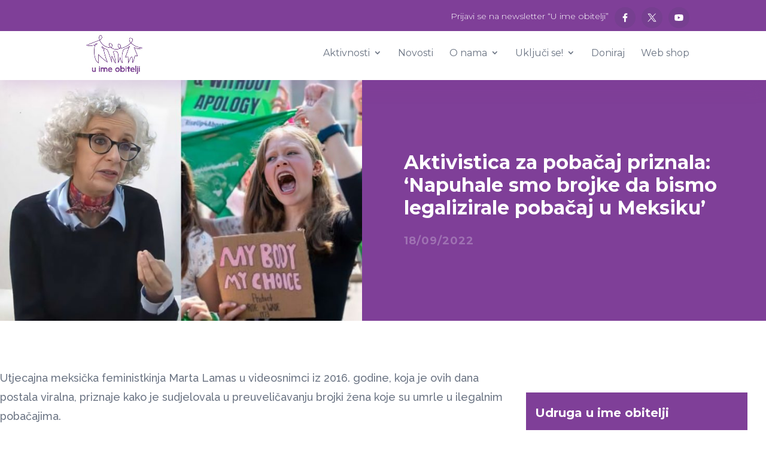

--- FILE ---
content_type: text/html; charset=utf-8
request_url: https://www.google.com/recaptcha/api2/anchor?ar=1&k=6LddHQIfAAAAAHaN3a-PyiJWiXokznv6EyRSY-Tt&co=aHR0cHM6Ly91aW1lb2JpdGVsamkubmV0OjQ0Mw..&hl=en&v=N67nZn4AqZkNcbeMu4prBgzg&size=invisible&anchor-ms=20000&execute-ms=30000&cb=gkbrwy5aesjc
body_size: 48626
content:
<!DOCTYPE HTML><html dir="ltr" lang="en"><head><meta http-equiv="Content-Type" content="text/html; charset=UTF-8">
<meta http-equiv="X-UA-Compatible" content="IE=edge">
<title>reCAPTCHA</title>
<style type="text/css">
/* cyrillic-ext */
@font-face {
  font-family: 'Roboto';
  font-style: normal;
  font-weight: 400;
  font-stretch: 100%;
  src: url(//fonts.gstatic.com/s/roboto/v48/KFO7CnqEu92Fr1ME7kSn66aGLdTylUAMa3GUBHMdazTgWw.woff2) format('woff2');
  unicode-range: U+0460-052F, U+1C80-1C8A, U+20B4, U+2DE0-2DFF, U+A640-A69F, U+FE2E-FE2F;
}
/* cyrillic */
@font-face {
  font-family: 'Roboto';
  font-style: normal;
  font-weight: 400;
  font-stretch: 100%;
  src: url(//fonts.gstatic.com/s/roboto/v48/KFO7CnqEu92Fr1ME7kSn66aGLdTylUAMa3iUBHMdazTgWw.woff2) format('woff2');
  unicode-range: U+0301, U+0400-045F, U+0490-0491, U+04B0-04B1, U+2116;
}
/* greek-ext */
@font-face {
  font-family: 'Roboto';
  font-style: normal;
  font-weight: 400;
  font-stretch: 100%;
  src: url(//fonts.gstatic.com/s/roboto/v48/KFO7CnqEu92Fr1ME7kSn66aGLdTylUAMa3CUBHMdazTgWw.woff2) format('woff2');
  unicode-range: U+1F00-1FFF;
}
/* greek */
@font-face {
  font-family: 'Roboto';
  font-style: normal;
  font-weight: 400;
  font-stretch: 100%;
  src: url(//fonts.gstatic.com/s/roboto/v48/KFO7CnqEu92Fr1ME7kSn66aGLdTylUAMa3-UBHMdazTgWw.woff2) format('woff2');
  unicode-range: U+0370-0377, U+037A-037F, U+0384-038A, U+038C, U+038E-03A1, U+03A3-03FF;
}
/* math */
@font-face {
  font-family: 'Roboto';
  font-style: normal;
  font-weight: 400;
  font-stretch: 100%;
  src: url(//fonts.gstatic.com/s/roboto/v48/KFO7CnqEu92Fr1ME7kSn66aGLdTylUAMawCUBHMdazTgWw.woff2) format('woff2');
  unicode-range: U+0302-0303, U+0305, U+0307-0308, U+0310, U+0312, U+0315, U+031A, U+0326-0327, U+032C, U+032F-0330, U+0332-0333, U+0338, U+033A, U+0346, U+034D, U+0391-03A1, U+03A3-03A9, U+03B1-03C9, U+03D1, U+03D5-03D6, U+03F0-03F1, U+03F4-03F5, U+2016-2017, U+2034-2038, U+203C, U+2040, U+2043, U+2047, U+2050, U+2057, U+205F, U+2070-2071, U+2074-208E, U+2090-209C, U+20D0-20DC, U+20E1, U+20E5-20EF, U+2100-2112, U+2114-2115, U+2117-2121, U+2123-214F, U+2190, U+2192, U+2194-21AE, U+21B0-21E5, U+21F1-21F2, U+21F4-2211, U+2213-2214, U+2216-22FF, U+2308-230B, U+2310, U+2319, U+231C-2321, U+2336-237A, U+237C, U+2395, U+239B-23B7, U+23D0, U+23DC-23E1, U+2474-2475, U+25AF, U+25B3, U+25B7, U+25BD, U+25C1, U+25CA, U+25CC, U+25FB, U+266D-266F, U+27C0-27FF, U+2900-2AFF, U+2B0E-2B11, U+2B30-2B4C, U+2BFE, U+3030, U+FF5B, U+FF5D, U+1D400-1D7FF, U+1EE00-1EEFF;
}
/* symbols */
@font-face {
  font-family: 'Roboto';
  font-style: normal;
  font-weight: 400;
  font-stretch: 100%;
  src: url(//fonts.gstatic.com/s/roboto/v48/KFO7CnqEu92Fr1ME7kSn66aGLdTylUAMaxKUBHMdazTgWw.woff2) format('woff2');
  unicode-range: U+0001-000C, U+000E-001F, U+007F-009F, U+20DD-20E0, U+20E2-20E4, U+2150-218F, U+2190, U+2192, U+2194-2199, U+21AF, U+21E6-21F0, U+21F3, U+2218-2219, U+2299, U+22C4-22C6, U+2300-243F, U+2440-244A, U+2460-24FF, U+25A0-27BF, U+2800-28FF, U+2921-2922, U+2981, U+29BF, U+29EB, U+2B00-2BFF, U+4DC0-4DFF, U+FFF9-FFFB, U+10140-1018E, U+10190-1019C, U+101A0, U+101D0-101FD, U+102E0-102FB, U+10E60-10E7E, U+1D2C0-1D2D3, U+1D2E0-1D37F, U+1F000-1F0FF, U+1F100-1F1AD, U+1F1E6-1F1FF, U+1F30D-1F30F, U+1F315, U+1F31C, U+1F31E, U+1F320-1F32C, U+1F336, U+1F378, U+1F37D, U+1F382, U+1F393-1F39F, U+1F3A7-1F3A8, U+1F3AC-1F3AF, U+1F3C2, U+1F3C4-1F3C6, U+1F3CA-1F3CE, U+1F3D4-1F3E0, U+1F3ED, U+1F3F1-1F3F3, U+1F3F5-1F3F7, U+1F408, U+1F415, U+1F41F, U+1F426, U+1F43F, U+1F441-1F442, U+1F444, U+1F446-1F449, U+1F44C-1F44E, U+1F453, U+1F46A, U+1F47D, U+1F4A3, U+1F4B0, U+1F4B3, U+1F4B9, U+1F4BB, U+1F4BF, U+1F4C8-1F4CB, U+1F4D6, U+1F4DA, U+1F4DF, U+1F4E3-1F4E6, U+1F4EA-1F4ED, U+1F4F7, U+1F4F9-1F4FB, U+1F4FD-1F4FE, U+1F503, U+1F507-1F50B, U+1F50D, U+1F512-1F513, U+1F53E-1F54A, U+1F54F-1F5FA, U+1F610, U+1F650-1F67F, U+1F687, U+1F68D, U+1F691, U+1F694, U+1F698, U+1F6AD, U+1F6B2, U+1F6B9-1F6BA, U+1F6BC, U+1F6C6-1F6CF, U+1F6D3-1F6D7, U+1F6E0-1F6EA, U+1F6F0-1F6F3, U+1F6F7-1F6FC, U+1F700-1F7FF, U+1F800-1F80B, U+1F810-1F847, U+1F850-1F859, U+1F860-1F887, U+1F890-1F8AD, U+1F8B0-1F8BB, U+1F8C0-1F8C1, U+1F900-1F90B, U+1F93B, U+1F946, U+1F984, U+1F996, U+1F9E9, U+1FA00-1FA6F, U+1FA70-1FA7C, U+1FA80-1FA89, U+1FA8F-1FAC6, U+1FACE-1FADC, U+1FADF-1FAE9, U+1FAF0-1FAF8, U+1FB00-1FBFF;
}
/* vietnamese */
@font-face {
  font-family: 'Roboto';
  font-style: normal;
  font-weight: 400;
  font-stretch: 100%;
  src: url(//fonts.gstatic.com/s/roboto/v48/KFO7CnqEu92Fr1ME7kSn66aGLdTylUAMa3OUBHMdazTgWw.woff2) format('woff2');
  unicode-range: U+0102-0103, U+0110-0111, U+0128-0129, U+0168-0169, U+01A0-01A1, U+01AF-01B0, U+0300-0301, U+0303-0304, U+0308-0309, U+0323, U+0329, U+1EA0-1EF9, U+20AB;
}
/* latin-ext */
@font-face {
  font-family: 'Roboto';
  font-style: normal;
  font-weight: 400;
  font-stretch: 100%;
  src: url(//fonts.gstatic.com/s/roboto/v48/KFO7CnqEu92Fr1ME7kSn66aGLdTylUAMa3KUBHMdazTgWw.woff2) format('woff2');
  unicode-range: U+0100-02BA, U+02BD-02C5, U+02C7-02CC, U+02CE-02D7, U+02DD-02FF, U+0304, U+0308, U+0329, U+1D00-1DBF, U+1E00-1E9F, U+1EF2-1EFF, U+2020, U+20A0-20AB, U+20AD-20C0, U+2113, U+2C60-2C7F, U+A720-A7FF;
}
/* latin */
@font-face {
  font-family: 'Roboto';
  font-style: normal;
  font-weight: 400;
  font-stretch: 100%;
  src: url(//fonts.gstatic.com/s/roboto/v48/KFO7CnqEu92Fr1ME7kSn66aGLdTylUAMa3yUBHMdazQ.woff2) format('woff2');
  unicode-range: U+0000-00FF, U+0131, U+0152-0153, U+02BB-02BC, U+02C6, U+02DA, U+02DC, U+0304, U+0308, U+0329, U+2000-206F, U+20AC, U+2122, U+2191, U+2193, U+2212, U+2215, U+FEFF, U+FFFD;
}
/* cyrillic-ext */
@font-face {
  font-family: 'Roboto';
  font-style: normal;
  font-weight: 500;
  font-stretch: 100%;
  src: url(//fonts.gstatic.com/s/roboto/v48/KFO7CnqEu92Fr1ME7kSn66aGLdTylUAMa3GUBHMdazTgWw.woff2) format('woff2');
  unicode-range: U+0460-052F, U+1C80-1C8A, U+20B4, U+2DE0-2DFF, U+A640-A69F, U+FE2E-FE2F;
}
/* cyrillic */
@font-face {
  font-family: 'Roboto';
  font-style: normal;
  font-weight: 500;
  font-stretch: 100%;
  src: url(//fonts.gstatic.com/s/roboto/v48/KFO7CnqEu92Fr1ME7kSn66aGLdTylUAMa3iUBHMdazTgWw.woff2) format('woff2');
  unicode-range: U+0301, U+0400-045F, U+0490-0491, U+04B0-04B1, U+2116;
}
/* greek-ext */
@font-face {
  font-family: 'Roboto';
  font-style: normal;
  font-weight: 500;
  font-stretch: 100%;
  src: url(//fonts.gstatic.com/s/roboto/v48/KFO7CnqEu92Fr1ME7kSn66aGLdTylUAMa3CUBHMdazTgWw.woff2) format('woff2');
  unicode-range: U+1F00-1FFF;
}
/* greek */
@font-face {
  font-family: 'Roboto';
  font-style: normal;
  font-weight: 500;
  font-stretch: 100%;
  src: url(//fonts.gstatic.com/s/roboto/v48/KFO7CnqEu92Fr1ME7kSn66aGLdTylUAMa3-UBHMdazTgWw.woff2) format('woff2');
  unicode-range: U+0370-0377, U+037A-037F, U+0384-038A, U+038C, U+038E-03A1, U+03A3-03FF;
}
/* math */
@font-face {
  font-family: 'Roboto';
  font-style: normal;
  font-weight: 500;
  font-stretch: 100%;
  src: url(//fonts.gstatic.com/s/roboto/v48/KFO7CnqEu92Fr1ME7kSn66aGLdTylUAMawCUBHMdazTgWw.woff2) format('woff2');
  unicode-range: U+0302-0303, U+0305, U+0307-0308, U+0310, U+0312, U+0315, U+031A, U+0326-0327, U+032C, U+032F-0330, U+0332-0333, U+0338, U+033A, U+0346, U+034D, U+0391-03A1, U+03A3-03A9, U+03B1-03C9, U+03D1, U+03D5-03D6, U+03F0-03F1, U+03F4-03F5, U+2016-2017, U+2034-2038, U+203C, U+2040, U+2043, U+2047, U+2050, U+2057, U+205F, U+2070-2071, U+2074-208E, U+2090-209C, U+20D0-20DC, U+20E1, U+20E5-20EF, U+2100-2112, U+2114-2115, U+2117-2121, U+2123-214F, U+2190, U+2192, U+2194-21AE, U+21B0-21E5, U+21F1-21F2, U+21F4-2211, U+2213-2214, U+2216-22FF, U+2308-230B, U+2310, U+2319, U+231C-2321, U+2336-237A, U+237C, U+2395, U+239B-23B7, U+23D0, U+23DC-23E1, U+2474-2475, U+25AF, U+25B3, U+25B7, U+25BD, U+25C1, U+25CA, U+25CC, U+25FB, U+266D-266F, U+27C0-27FF, U+2900-2AFF, U+2B0E-2B11, U+2B30-2B4C, U+2BFE, U+3030, U+FF5B, U+FF5D, U+1D400-1D7FF, U+1EE00-1EEFF;
}
/* symbols */
@font-face {
  font-family: 'Roboto';
  font-style: normal;
  font-weight: 500;
  font-stretch: 100%;
  src: url(//fonts.gstatic.com/s/roboto/v48/KFO7CnqEu92Fr1ME7kSn66aGLdTylUAMaxKUBHMdazTgWw.woff2) format('woff2');
  unicode-range: U+0001-000C, U+000E-001F, U+007F-009F, U+20DD-20E0, U+20E2-20E4, U+2150-218F, U+2190, U+2192, U+2194-2199, U+21AF, U+21E6-21F0, U+21F3, U+2218-2219, U+2299, U+22C4-22C6, U+2300-243F, U+2440-244A, U+2460-24FF, U+25A0-27BF, U+2800-28FF, U+2921-2922, U+2981, U+29BF, U+29EB, U+2B00-2BFF, U+4DC0-4DFF, U+FFF9-FFFB, U+10140-1018E, U+10190-1019C, U+101A0, U+101D0-101FD, U+102E0-102FB, U+10E60-10E7E, U+1D2C0-1D2D3, U+1D2E0-1D37F, U+1F000-1F0FF, U+1F100-1F1AD, U+1F1E6-1F1FF, U+1F30D-1F30F, U+1F315, U+1F31C, U+1F31E, U+1F320-1F32C, U+1F336, U+1F378, U+1F37D, U+1F382, U+1F393-1F39F, U+1F3A7-1F3A8, U+1F3AC-1F3AF, U+1F3C2, U+1F3C4-1F3C6, U+1F3CA-1F3CE, U+1F3D4-1F3E0, U+1F3ED, U+1F3F1-1F3F3, U+1F3F5-1F3F7, U+1F408, U+1F415, U+1F41F, U+1F426, U+1F43F, U+1F441-1F442, U+1F444, U+1F446-1F449, U+1F44C-1F44E, U+1F453, U+1F46A, U+1F47D, U+1F4A3, U+1F4B0, U+1F4B3, U+1F4B9, U+1F4BB, U+1F4BF, U+1F4C8-1F4CB, U+1F4D6, U+1F4DA, U+1F4DF, U+1F4E3-1F4E6, U+1F4EA-1F4ED, U+1F4F7, U+1F4F9-1F4FB, U+1F4FD-1F4FE, U+1F503, U+1F507-1F50B, U+1F50D, U+1F512-1F513, U+1F53E-1F54A, U+1F54F-1F5FA, U+1F610, U+1F650-1F67F, U+1F687, U+1F68D, U+1F691, U+1F694, U+1F698, U+1F6AD, U+1F6B2, U+1F6B9-1F6BA, U+1F6BC, U+1F6C6-1F6CF, U+1F6D3-1F6D7, U+1F6E0-1F6EA, U+1F6F0-1F6F3, U+1F6F7-1F6FC, U+1F700-1F7FF, U+1F800-1F80B, U+1F810-1F847, U+1F850-1F859, U+1F860-1F887, U+1F890-1F8AD, U+1F8B0-1F8BB, U+1F8C0-1F8C1, U+1F900-1F90B, U+1F93B, U+1F946, U+1F984, U+1F996, U+1F9E9, U+1FA00-1FA6F, U+1FA70-1FA7C, U+1FA80-1FA89, U+1FA8F-1FAC6, U+1FACE-1FADC, U+1FADF-1FAE9, U+1FAF0-1FAF8, U+1FB00-1FBFF;
}
/* vietnamese */
@font-face {
  font-family: 'Roboto';
  font-style: normal;
  font-weight: 500;
  font-stretch: 100%;
  src: url(//fonts.gstatic.com/s/roboto/v48/KFO7CnqEu92Fr1ME7kSn66aGLdTylUAMa3OUBHMdazTgWw.woff2) format('woff2');
  unicode-range: U+0102-0103, U+0110-0111, U+0128-0129, U+0168-0169, U+01A0-01A1, U+01AF-01B0, U+0300-0301, U+0303-0304, U+0308-0309, U+0323, U+0329, U+1EA0-1EF9, U+20AB;
}
/* latin-ext */
@font-face {
  font-family: 'Roboto';
  font-style: normal;
  font-weight: 500;
  font-stretch: 100%;
  src: url(//fonts.gstatic.com/s/roboto/v48/KFO7CnqEu92Fr1ME7kSn66aGLdTylUAMa3KUBHMdazTgWw.woff2) format('woff2');
  unicode-range: U+0100-02BA, U+02BD-02C5, U+02C7-02CC, U+02CE-02D7, U+02DD-02FF, U+0304, U+0308, U+0329, U+1D00-1DBF, U+1E00-1E9F, U+1EF2-1EFF, U+2020, U+20A0-20AB, U+20AD-20C0, U+2113, U+2C60-2C7F, U+A720-A7FF;
}
/* latin */
@font-face {
  font-family: 'Roboto';
  font-style: normal;
  font-weight: 500;
  font-stretch: 100%;
  src: url(//fonts.gstatic.com/s/roboto/v48/KFO7CnqEu92Fr1ME7kSn66aGLdTylUAMa3yUBHMdazQ.woff2) format('woff2');
  unicode-range: U+0000-00FF, U+0131, U+0152-0153, U+02BB-02BC, U+02C6, U+02DA, U+02DC, U+0304, U+0308, U+0329, U+2000-206F, U+20AC, U+2122, U+2191, U+2193, U+2212, U+2215, U+FEFF, U+FFFD;
}
/* cyrillic-ext */
@font-face {
  font-family: 'Roboto';
  font-style: normal;
  font-weight: 900;
  font-stretch: 100%;
  src: url(//fonts.gstatic.com/s/roboto/v48/KFO7CnqEu92Fr1ME7kSn66aGLdTylUAMa3GUBHMdazTgWw.woff2) format('woff2');
  unicode-range: U+0460-052F, U+1C80-1C8A, U+20B4, U+2DE0-2DFF, U+A640-A69F, U+FE2E-FE2F;
}
/* cyrillic */
@font-face {
  font-family: 'Roboto';
  font-style: normal;
  font-weight: 900;
  font-stretch: 100%;
  src: url(//fonts.gstatic.com/s/roboto/v48/KFO7CnqEu92Fr1ME7kSn66aGLdTylUAMa3iUBHMdazTgWw.woff2) format('woff2');
  unicode-range: U+0301, U+0400-045F, U+0490-0491, U+04B0-04B1, U+2116;
}
/* greek-ext */
@font-face {
  font-family: 'Roboto';
  font-style: normal;
  font-weight: 900;
  font-stretch: 100%;
  src: url(//fonts.gstatic.com/s/roboto/v48/KFO7CnqEu92Fr1ME7kSn66aGLdTylUAMa3CUBHMdazTgWw.woff2) format('woff2');
  unicode-range: U+1F00-1FFF;
}
/* greek */
@font-face {
  font-family: 'Roboto';
  font-style: normal;
  font-weight: 900;
  font-stretch: 100%;
  src: url(//fonts.gstatic.com/s/roboto/v48/KFO7CnqEu92Fr1ME7kSn66aGLdTylUAMa3-UBHMdazTgWw.woff2) format('woff2');
  unicode-range: U+0370-0377, U+037A-037F, U+0384-038A, U+038C, U+038E-03A1, U+03A3-03FF;
}
/* math */
@font-face {
  font-family: 'Roboto';
  font-style: normal;
  font-weight: 900;
  font-stretch: 100%;
  src: url(//fonts.gstatic.com/s/roboto/v48/KFO7CnqEu92Fr1ME7kSn66aGLdTylUAMawCUBHMdazTgWw.woff2) format('woff2');
  unicode-range: U+0302-0303, U+0305, U+0307-0308, U+0310, U+0312, U+0315, U+031A, U+0326-0327, U+032C, U+032F-0330, U+0332-0333, U+0338, U+033A, U+0346, U+034D, U+0391-03A1, U+03A3-03A9, U+03B1-03C9, U+03D1, U+03D5-03D6, U+03F0-03F1, U+03F4-03F5, U+2016-2017, U+2034-2038, U+203C, U+2040, U+2043, U+2047, U+2050, U+2057, U+205F, U+2070-2071, U+2074-208E, U+2090-209C, U+20D0-20DC, U+20E1, U+20E5-20EF, U+2100-2112, U+2114-2115, U+2117-2121, U+2123-214F, U+2190, U+2192, U+2194-21AE, U+21B0-21E5, U+21F1-21F2, U+21F4-2211, U+2213-2214, U+2216-22FF, U+2308-230B, U+2310, U+2319, U+231C-2321, U+2336-237A, U+237C, U+2395, U+239B-23B7, U+23D0, U+23DC-23E1, U+2474-2475, U+25AF, U+25B3, U+25B7, U+25BD, U+25C1, U+25CA, U+25CC, U+25FB, U+266D-266F, U+27C0-27FF, U+2900-2AFF, U+2B0E-2B11, U+2B30-2B4C, U+2BFE, U+3030, U+FF5B, U+FF5D, U+1D400-1D7FF, U+1EE00-1EEFF;
}
/* symbols */
@font-face {
  font-family: 'Roboto';
  font-style: normal;
  font-weight: 900;
  font-stretch: 100%;
  src: url(//fonts.gstatic.com/s/roboto/v48/KFO7CnqEu92Fr1ME7kSn66aGLdTylUAMaxKUBHMdazTgWw.woff2) format('woff2');
  unicode-range: U+0001-000C, U+000E-001F, U+007F-009F, U+20DD-20E0, U+20E2-20E4, U+2150-218F, U+2190, U+2192, U+2194-2199, U+21AF, U+21E6-21F0, U+21F3, U+2218-2219, U+2299, U+22C4-22C6, U+2300-243F, U+2440-244A, U+2460-24FF, U+25A0-27BF, U+2800-28FF, U+2921-2922, U+2981, U+29BF, U+29EB, U+2B00-2BFF, U+4DC0-4DFF, U+FFF9-FFFB, U+10140-1018E, U+10190-1019C, U+101A0, U+101D0-101FD, U+102E0-102FB, U+10E60-10E7E, U+1D2C0-1D2D3, U+1D2E0-1D37F, U+1F000-1F0FF, U+1F100-1F1AD, U+1F1E6-1F1FF, U+1F30D-1F30F, U+1F315, U+1F31C, U+1F31E, U+1F320-1F32C, U+1F336, U+1F378, U+1F37D, U+1F382, U+1F393-1F39F, U+1F3A7-1F3A8, U+1F3AC-1F3AF, U+1F3C2, U+1F3C4-1F3C6, U+1F3CA-1F3CE, U+1F3D4-1F3E0, U+1F3ED, U+1F3F1-1F3F3, U+1F3F5-1F3F7, U+1F408, U+1F415, U+1F41F, U+1F426, U+1F43F, U+1F441-1F442, U+1F444, U+1F446-1F449, U+1F44C-1F44E, U+1F453, U+1F46A, U+1F47D, U+1F4A3, U+1F4B0, U+1F4B3, U+1F4B9, U+1F4BB, U+1F4BF, U+1F4C8-1F4CB, U+1F4D6, U+1F4DA, U+1F4DF, U+1F4E3-1F4E6, U+1F4EA-1F4ED, U+1F4F7, U+1F4F9-1F4FB, U+1F4FD-1F4FE, U+1F503, U+1F507-1F50B, U+1F50D, U+1F512-1F513, U+1F53E-1F54A, U+1F54F-1F5FA, U+1F610, U+1F650-1F67F, U+1F687, U+1F68D, U+1F691, U+1F694, U+1F698, U+1F6AD, U+1F6B2, U+1F6B9-1F6BA, U+1F6BC, U+1F6C6-1F6CF, U+1F6D3-1F6D7, U+1F6E0-1F6EA, U+1F6F0-1F6F3, U+1F6F7-1F6FC, U+1F700-1F7FF, U+1F800-1F80B, U+1F810-1F847, U+1F850-1F859, U+1F860-1F887, U+1F890-1F8AD, U+1F8B0-1F8BB, U+1F8C0-1F8C1, U+1F900-1F90B, U+1F93B, U+1F946, U+1F984, U+1F996, U+1F9E9, U+1FA00-1FA6F, U+1FA70-1FA7C, U+1FA80-1FA89, U+1FA8F-1FAC6, U+1FACE-1FADC, U+1FADF-1FAE9, U+1FAF0-1FAF8, U+1FB00-1FBFF;
}
/* vietnamese */
@font-face {
  font-family: 'Roboto';
  font-style: normal;
  font-weight: 900;
  font-stretch: 100%;
  src: url(//fonts.gstatic.com/s/roboto/v48/KFO7CnqEu92Fr1ME7kSn66aGLdTylUAMa3OUBHMdazTgWw.woff2) format('woff2');
  unicode-range: U+0102-0103, U+0110-0111, U+0128-0129, U+0168-0169, U+01A0-01A1, U+01AF-01B0, U+0300-0301, U+0303-0304, U+0308-0309, U+0323, U+0329, U+1EA0-1EF9, U+20AB;
}
/* latin-ext */
@font-face {
  font-family: 'Roboto';
  font-style: normal;
  font-weight: 900;
  font-stretch: 100%;
  src: url(//fonts.gstatic.com/s/roboto/v48/KFO7CnqEu92Fr1ME7kSn66aGLdTylUAMa3KUBHMdazTgWw.woff2) format('woff2');
  unicode-range: U+0100-02BA, U+02BD-02C5, U+02C7-02CC, U+02CE-02D7, U+02DD-02FF, U+0304, U+0308, U+0329, U+1D00-1DBF, U+1E00-1E9F, U+1EF2-1EFF, U+2020, U+20A0-20AB, U+20AD-20C0, U+2113, U+2C60-2C7F, U+A720-A7FF;
}
/* latin */
@font-face {
  font-family: 'Roboto';
  font-style: normal;
  font-weight: 900;
  font-stretch: 100%;
  src: url(//fonts.gstatic.com/s/roboto/v48/KFO7CnqEu92Fr1ME7kSn66aGLdTylUAMa3yUBHMdazQ.woff2) format('woff2');
  unicode-range: U+0000-00FF, U+0131, U+0152-0153, U+02BB-02BC, U+02C6, U+02DA, U+02DC, U+0304, U+0308, U+0329, U+2000-206F, U+20AC, U+2122, U+2191, U+2193, U+2212, U+2215, U+FEFF, U+FFFD;
}

</style>
<link rel="stylesheet" type="text/css" href="https://www.gstatic.com/recaptcha/releases/N67nZn4AqZkNcbeMu4prBgzg/styles__ltr.css">
<script nonce="xo17SCBpLviD9kmaKuKxCw" type="text/javascript">window['__recaptcha_api'] = 'https://www.google.com/recaptcha/api2/';</script>
<script type="text/javascript" src="https://www.gstatic.com/recaptcha/releases/N67nZn4AqZkNcbeMu4prBgzg/recaptcha__en.js" nonce="xo17SCBpLviD9kmaKuKxCw">
      
    </script></head>
<body><div id="rc-anchor-alert" class="rc-anchor-alert"></div>
<input type="hidden" id="recaptcha-token" value="[base64]">
<script type="text/javascript" nonce="xo17SCBpLviD9kmaKuKxCw">
      recaptcha.anchor.Main.init("[\x22ainput\x22,[\x22bgdata\x22,\x22\x22,\[base64]/[base64]/[base64]/[base64]/[base64]/[base64]/KGcoTywyNTMsTy5PKSxVRyhPLEMpKTpnKE8sMjUzLEMpLE8pKSxsKSksTykpfSxieT1mdW5jdGlvbihDLE8sdSxsKXtmb3IobD0odT1SKEMpLDApO08+MDtPLS0pbD1sPDw4fFooQyk7ZyhDLHUsbCl9LFVHPWZ1bmN0aW9uKEMsTyl7Qy5pLmxlbmd0aD4xMDQ/[base64]/[base64]/[base64]/[base64]/[base64]/[base64]/[base64]\\u003d\x22,\[base64]\x22,\x22wokRYMKFZMKbc3AWw5tkw5ofWkM4LsOVQTfDnwnCssO5ewzCkT/Dql4aHcO9wq/Cm8OXw6p3w7wfw6dKQcOgYMKIV8Kuwq0qZMKTwpM7LwnCqsKtdMKbwpjCp8OcPMKqIj3Com1Kw5pgWj/CmiIYDsKcwq/DknPDjD9zFcOpVkPCuDTClsOmUcOgwqbDv3k1EMOUAsK5wqw+wpnDpHjDqCEnw6PDg8KETsOrPMO/w4hqw4haasOWERI+w582JADDiMKIw79IEcOCwqrDg05iFsO1wr3DscOFw6TDilgmSMKfKcK8wrUyM04Lw5MnwoDDlMKmwpUySy3CpBfDksKIw6tlwqpSwpzChj5YP8OJfBtRw5XDkVrDksOxw7NCwp/[base64]/w5/CrsO/VMKnwqjDuMO3woFpUlMFwozCvsKrw6RBSsOGecKzwq1HdMKJwr9Kw6rCgcOEY8Odw5HDrsKjAlnDhB/DtcKww7bCrcKlWH9gOsOzWMO7wqYGwqAgBXoAFDpJwojCl1vCtMKnYQHDgkXChEM/YGXDtBMLG8KSRsOxAG3Cum/DoMKowqhrwqMDJhrCpsK9w4Y3HHTCmibDqHp0OsOvw5XDpARfw7fCo8OkJFA/w7/CrMO1cUPCvGI0w7tAe8KyYsKDw4LDlU3Dr8Kiwq7CpcKhwrJ5cMOQwp7Cky0ow4nDq8OJYifCphYrECrCkkDDucO4w590ITPDmHDDuMOhwooFwo7DtUbDkywPwq/[base64]/AwZdwpnDj8KJWRh5L8O8VcOtK3fCrcOEwpFXEsOiFjwcw6rCrsOJZcODw5LCqFPCv0sPRDArQ1DDisKPwrDCsl8QXMObAcOew43DlsOPI8O7w5w9LsOEwo0lwo1swo3CvMKpKMKvwonDj8K5BsObw5/DusOcw4fDun7DpTdqw5RaNcKPwpPCtMKRbMKcw63Du8OyKjYgw6/[base64]/wrfDl8OWw6c7w6liwrfDpEbCmcKDZQ8jYsK8JDsFNsO/wrfCqcO3w4DCrcKPw4XCqsKPdHvDvcOdwoTDi8OeF3UBw6BkOFVVEcOQMsOgQcKwwpV3w41TLSY4w7fClnp/wrQBw5PCuysdwrrCssOJwpnCqzNpKQlUSQ3CuMOmNwI4wqhZbcOEw55NDMKXGcKsw5jDjBfDp8Ojw47CgzldwpzDjzzClsKeSsKOwoTClEpCw5pVKsOww718NVXCi2BvVsOlwqbDnMO5w5TCjSxTwqUsIgjDml/CglzDrsO6VBsfw5XDusOBw4zDuMKwwpTCl8KwKSjCgMKew7fDuFozwr3Dj1nDucOsP8Kzw6DCk8K2XwzDsBPCq8OgU8KGw73CmTl+wqPCsMKlw4Z1P8OUBmfDpcOndHt/wp3CkjZXGsOCw5t2PcK/w4JQw4oOw65Ew60+SsKOwrjCicKZw6zCh8K9PULDq27Dsk/Cgx15wq7Co3Z6acKVwoV7YsKmPjInAzgWBMO6wq3Dg8K2w6XDqcOwVMOVSHgxLMOafVYTwrrDscOTw5/DjcOIw7Idw6lgKcOYwo3DtQbDjkUJw75Pw6VUwqXCvGUPD1Vbw5p/w6/[base64]/DkMOCwrNPwqHDgsO9wojChMOEw6bCncOCwo/CncKjPcO+ScKNwrLCr3dew7DCsBYcU8O7Myk9OMORw4d/wrREw6XDrcOhC2hAw60iUMOfwppMw5rChE3Cu1DCgFUUwoXCjnlnw6d7EXHCn3jDl8OZOcO8bz4LecK5WMOdGGXDkzvCgsKieRLDnsOlwqjCjzIhZsOMU8OPw78rVMO0w7/ChgIZw7jCtMO4PCPDjxrCkcKdw6vDuyTDsGcJe8KzPA/[base64]/[base64]/DsRXCoX5dw77DmMKbGjHDrkrCosOWNnXDnFPDrcOwPMO/SsKpw43DisK1wrkUwq7ChcO9cS7CtxnCj0HCtEt7w7XDlVMtZC4KGsOHQsOtw4DDisKFG8OzwooZNsOvwp7DnsKQwpXCgsKTwpvCshHCghLCkGduPRbDsQXChRLCgMKgL8KIUxEmN1/CssOYL13DgMO4wrvDvMOeBm0pw6bClhbCqcOmw5hfw7YMKcKqPMK0TsK1YSTDhH/CisO0Px5Ew6h5wq5FwprDoHYAYFZtFsO0w7Rbby/CmMK8ScK4AcOMw5tAw7fCrirChUPCrgnDtcKjGMKsC15OARxkecKiFsOmFMOLOXFCwpXCqWrCuMOrXMKSwo7DpcOswrZkZ8KjwprCmHjCk8KSwq/Ck1duw5F8w57CocKYw5bCjj7CiAcJw6jCq8KYw7NfwpDDrRxNwo3ChS5XMMOCM8Oow4F9w7dpw5bDrMOVECRhw7FRw6jCvG7DhXXDsE/DgT0Dw4dnTMOGX3vDoDs8ZGImbMKmwr/DiTxFw4PDiMOlw6vDlnVlPh8Ww43DtgLDuX07GCpgQsK/[base64]/[base64]/[base64]/[base64]/DrEIhN2dkw7/ClArCsMKoWidDQ8ONJ3jCqcO6w6vDsAXCiMKpX1l0w4pRwoNZcgDCnAPDq8Oaw7Adw6DCoAHDviUkwo7Dpx8eSTkvw5kKwpDDocODw5EEw6F4WsOUd18YAitaLFXCksKowr4/[base64]/w6Jsw546w4HDkWAHTyJtGGTCg8Oew7tWSWcjP8OPwpjDghbDtcOyIFrDojF6HSV2wrrColcwwpMVeVHCtcO5wofCnB/CgQPCkHUCw63DusKWw6sxw6xKeUTChcKLw6LDlsOyacObB8O9wqIXw4sSazTCkcKfwoPCr3NJUSzDrcO9U8Ouwqd3wqHCvBNMDsOZYcKuTGvDnUooFDzDgWnDgMKgwrkBTcOuUsOnw7A5EcK8GMK+w7jCo1fDksORw7YMP8OYdTxtIsK0w77DpMK8w4zCsnVuw4hdwq/CqmAEFjJCw4fChSTDuVELcWA5LzMmwqTCjgBlLhxxQMKmw7x9wrzChcOPYMOzwr9IZ8KONsKXfndew7TCsRXDusO8woHCnk/DsWHDghs9XRITTyU0dcKQwrZrwpFBDgkOw6PCuAlOw7TCmU5CwqImKGjCpUkBw4fCpsKow5scFGXCukXDsMKfO8KxwrPDnkolOcKewpvDjsK2IUgrwpDCosOycsOPwqjDuw/Donw8XsO3wqXDvsOvL8Kwwr5Uw4EyKHvCssKJPB14Fz/Cg0XCjsKCw5XCh8ODw4nCssOyccKUwqvDpETDpg/DgDEPwqDDrsOnYMKWC8OUP10fwqEZwrM9ahHDjwomw6TCtXTCgkxMw4XDpjrDqwVqw6DDryEgw70Rw6zDghPCvCcBw6vCmH91TkBoO37DgiUDOsOkSEfChcOzXcO0wrJtCsK/wqjCvsOHwq7CtD/[base64]/[base64]/DnUcVw4XCscK/exMww4BWw61HwqXCpMKIw6fDm8OITwwVwpo/wq1iTSzCq8O8w7Avwqw7wqlnYEHDt8OwCnQEMjPDq8KSKMOhw7PDiMOxScOlw4oFIcO9wrsSwrbDssKvTnocwroTwo5Qwoc4w53CpMK2T8Kwwq9GWwXDp08Zw6lIajdcw641wr/CrsK6wovDtcKuwr85wqRBTwLDusKNw5TDrmLCoMKgZMKUw5/DhsKiU8KKPMOSfhLCo8KJc3zDtMK/[base64]/[base64]/DlcKFYxA6WcOgahMsZsKaHDbDrAEjL8KZwpfCu8KSPm7Ct33DhMOhwpDCiMO3fsKpw6rCvw/CusK9w5Jnwp8sNgPDnxc1wp91wolieEMgwpzCj8O2SsOiewnDqlMFw5jDncKFw7rCv1tWw4LCisKaXMOPLwxBNETCvV8rS8KWwo/[base64]/Co8KMGHrClAzDjxrDjFvDv2LDiX7ChyLCmsKQM8K6E8KxB8Kxel3CpHFewpPCk1Y0JG0CKx7Dr2HCtAPCjcKLUlBawrRqw6kHw5jDocO4Q0EKwq/[base64]/[base64]/DlwrDp24sb2LDngLDjcKEwqTCgcOWw6UgVcK5QMODw6vCjhbCt0TDmRXCnynCuVvCi8OywqBrwpxywrctSj7CncOKwqTDuMKjwrnCn3zDn8OBw4RqPiQWw4Unw6M/TwXDiMO+w5Mow7VWMBXDt8KLTcK+OUA6w7NOc3PDg8Oew57Dn8KcT0vCv1rCrsOMIsOaBMK/[base64]/CjBcaw6oyQ8KewqbCucOcQ8ObRErCuUtWaxpGaT/CozDDlcKsb34GwrjCkFBxwqDCq8Kqw5HCusOvLBfCom7Dj1TDs2JmEcO1CSwGwoLCk8OMDcO0F0E3S8KFw5NJw4HDo8OhacKxa2bCmBTDpcKyF8OwD8K/w5kLwrrCtgAuSsK/[base64]/CgRQ2NnV/wpzDgcO/JMKgw707w7bCnWDCscOfBk/CuMOPw5PCl2wIwotFw6nChDDDhcOLwoBdwqo3CB/DlQTCm8KEw5hkw5vCgMKlwpnCtMKfFCwpwoTDijZrIU/Cj8KMHcK8EsO0wqRaZMKgPMOXwo8SKHR/Qlx1wpzDsiLCi1AZUMKjSnTClsK4PG7Ds8KhL8OLwpBxCmLDmQxQdijCnTBpwol2wq/Dr3EHw7caP8KTQ1MxGcOow4oIwpdZWhdIK8Oww58sa8KzeMKXYMO3ZyjCu8Otw7Naw4vDkcObwrLDmMOQVQXDhMKwdcO4NsOYXk7DhnnCr8K/w5HCvMKow4Nqwo/Cp8Ouw7vCgMOxAmNoEsKtwo5Kw4nCoU17fW/[base64]/DmBPCr8OmbVLCqXDDkcKUZcKYHidFD3rDhWptwrvCgMK/wrnCssOkwoHDgwHCrlTDl37DszHDrMKeesKdw492wq9mcj0vwq/CiGp3w6YxWktSw5ZLWsKOTxHCj0ATwoEIS8OidMKOwrRCw6fDqcOsJcOWDcKFXnIww7fDoMK7a2NcZcKywqcZwp/DgRPCtl3Dr8Kqw5MYJRFQf3gww5IHw4Mpw7dFw55cMG0uHWjCrykWwqhGwqVCw5DClcO9w6rDnybCh8K/GBrDpA7DhsKfwqo3wok0b2LCh8K3NAd/aWBTCRjDqxxow4/[base64]/YcOLJnbDqsO0woTCqFJRVcOwURrChXtkw6HCusKQMgbDi28Gw7/[base64]/Dl3fCt1zDlcOCwpd0wqrCosKxelxmVsKQw57DpnrDrBLCtzTDqcK+DhNcR0gBWW1Xw70Qw6MLwqbCi8KSwr9ow57Dnl3CsGPDlRgyHMOwPEBLIsKSC8Ouwr3DuMKpLlFAw4jCusKmwrBGwrTDjsKOVjvCo8K/RVrDmjwEwrYuS8KtfENFw7Y9w4sywrDDrijCgjN0w67Dj8Kyw5ZvesOlw47DgcKiwoTDkWHCgR9EXTnCrcOJdicJw6Zowp1nwq7DrCdfZcK1F3hCQlXCoMOWwqjDmDETwpoCFhsABGFJw6N+MCEmw7Rew5UEWRkcwobDkMKZwqnCncK/wo02D8O+w7TDg8K6Nx3DrwfDmMOJFcOBYcOKw6zDjcKhWQ99SV/[base64]/Ci8K2w5hPEDldw6bDgsOJwrDDvsKLw6o0YsKyW8Oxw6Jnwo/DsVfCu8KBw6PDnl/CqnFIMy/[base64]/JsO/[base64]/Dlh0/w5jDu8K8w7onSMO3RMOYf8KCVSQresOZw7jDklMITcKcZXUcAyzCt1XCqMKMBlAww5DDql0nwqVMEHDDpS5swr/[base64]/Dv0dHX0XCnMKRC8OVwprDscKSw6Fvwo3Cm8K0HVzDpsKBQE7Ch8K/fADCvyPCvMKFXRTCnmTDocKKw7gmGsO5ZcOeKcKOCUfDnsKPGcK9R8OzGcOkwrXDi8O+cC1dw73DlcOaUEDChMO8O8KdfsO+wqpKw5h5X8KkwpDDrcK1U8KoFSXCpxrCo8OtwrEgwrlww69Dw6nDr1bDnGvCox3DtRXDuMOWCMOMwr/CicK1wqXDnsKOwq3DoGZ9A8OeVUnDhjhuw5DCiXN0w5Q/[base64]/Dl2fCnsKGTsKdw7/DusKwc8OQwpPCh0XDrMOJFn/DgnATesOgwrrCpMKiLiFKw6REwqIJG3t/bsOkwrPDmcKrwpzCmVTCicOlw7RPBTfCpcOoZ8KCwpjDqAcfwrvCkMKqwoQlWsOIwqdNVMKnHyPCgcOEDATDj2LCvwDDshLDqMOvw4pEwrPDiHRETiMaw5LDjU/CqTIgP05aF8KRd8KSYCnDmMONE3oMQD/DiWTCjMO9w7gyw47DksK4wpBcw5Afw5/CuyLDmMKDS1DCoF7Cr2kWwpTDv8Kew6s/SMKgw47Cn2kyw6XCncK+wp4Tw73CpWVpK8O0RiHDnMKMNMOPw7Riw6EvEFXDisKoAz/Ch09Jwp4wYsOPwonCoT7Cq8KHw4BOw7DDvTZpw4IFw43CpBnChF/CusKfwqXCtzLDscKnwr3Ch8O7wqwjw6/Dkj1HcVxowqYVcsK8e8OkAcOFwpprDyDCq2XDlVPDs8KIIR/Do8KhwoDCjwcewqfCm8K3FnvCvEUVS8KsdlzDvnYKQF9nGMOJGWkBR2PDqUHDi2PDn8KBwqDDr8O0bMKdL1PDtcOwb25lQcKBw4ZsRTnDu2QfCsKww7XDlcK/PsOWw53DsULDn8K3w60OwqbCuiHDs8OEw6J6wpk3woLDm8KTFcKhw5pdwpbCj3LCqiU7w6/DswXDp3TDhsO3U8O8SsOcW1AgwosRwqYswq7Crwl/SSAfwppTL8KpfWgDwpnCn2AGEg7Cs8OgT8OmwpVdw5bDncOre8OEwpDDsMKaPlXDmMKWP8Obw4PDtDZqwrQxw5zDiMKZYkgnwqXDvB0ow7bDgkLCoU06bljCqMKMw6zCnzxVw7DDusKdNWBBw5XCtjcJwr/DomUkw4fDhMKFZ8OAwpd/w48LbMKxHCzDsMKFXcOrORzDmVsVF1ItZ1jDthE9FH7CsMKeBkoZw4tZwqo1GhUUO8Oyw6TCphXDhcOnPh/CpsO1Hk0QwrNuwp9qdsKUdMO7w7M9wqbCr8O/[base64]/CtEvDsGV4wqZeYmk9w6oVSSDCsmjConXCv8OYw6vCnnJtJUPDs3kQw5PCk8Kyen9IME/DtQkrZMKqwojCr3LCpCfCocO3wqnCqRvCnFDDhMO7woPDscOqVMO8wqBTPGsafmTCiVvCsklcw4/DgcOxWgEIGcOYwpTCo0jCvDFfwoPDpXd2VcKcG1/CkCzCjcKFCsOYP2jDgMOZc8KREcKvw57Dpg4ZBQjDu1tqwrtjw5fCsMKRBMKRSsKbE8Ofwq/Dj8Kbw5Alw48lw5DCuV3CnyNKSw1cwpkaw4nDkU5Kak1oZgRkwq1pQXtUCsOKwozCg3zCkwQPH8O9w4R/woYVwqbDp8K2wrQSN3HDrcK1B2bCnEEMw5tPwqbCgMOiU8Otw7BRworCv1xrL8OMw4HDqk/DlgXDvMK+w41OwrlCAH1hwqHDh8KUw7zCmBxbw7HDi8KswrNIfFZuwpbDhzHCogdpw5PCiV/[base64]/CnRzwoJbChrDlAwvMz9/UnkJVjbDr8Oow73ChcO3acO1L0XCgxHDl8KIXsK5w6DDhD4FLRx7wp3DhMOBZGDDncKxwp5OesOsw4I1wovCggnCjcOHRA5KNTM+fsKZWHELw5DCg3vCsV3CqlPCgMKww6/Dh3BVcxQ+wqDDk1RcwoRnwp0BFsO+QzfDksKBQMOXwrVXZMOww6fChcKLZz/CkcOYwo5Rw7/CkMOOTwR2GMK/wpPCuMKuwrQ4Mm9MPAxHwqzCnsKuwqDDoMK9VMOvIcOHwpbDqcKjWGVvwqF4wrxATVVZw5nDuCPCkD8dd8K7w6ZjPnIIwpjCpMKTNj3DrGcsXSYCbMKvfcKowoPDoMOww4w8CMOXw67DrsO4wq4uC3g2f8KZw6BDe8KiLz/CuEfDrHEbWcOdw4LDnHI2dzwFwqjDgUsswrjDnHsRNmQPDsODRiZxwrXCtDDCkMO4IMKgwozCtE93wox5UHYrbALCpMOHw5FCw6/DqsOMJmV9b8KHcS3CkHHDgcKYYENgHWzCmsO1ATddRxEVw5ccw7/DlxvDjsO1B8O/bnrDsMOcLSLDssKbDTgNw5XCmFTDqsKew5bDqMO2w5Fowq/DicKMXEXDt2bDjEQowoUSwrzCuS5Cw6fCnT7CmjNtw6DDsw47H8OSw7jCkQnDgBJNwqAFw7DCucOJw4BfMiB0H8KwX8KXbMODwpVgw4/CqMKrw5E6BCwnMcK0WQAzBCMCwo7DtWvCrwdyfUNpw6fCqQNzw67CuXZGw5XDvibDhsKDJ8K4NVAJwoLDlsK9wrnDrcOow6PDrsOPwqzDn8KDwpLDl0nDlU8Bw453wo/DtmzDisKJKQ4DThF1w5oMO0h4w4kdIsO0JElRVgrCrcKPw7jDmMKewqprwqxSwoh1OmTDqXrCrMKpCjhtwqZKWMOgVsKZwq0lTMKTwpcIw7MiHksQw6Ijw40aYMOHJUXCgm7Cvytlwr/[base64]/eQQDJTHChMOOw6jCmljDrMOIScOdwoEbwpktccOgwoF6wrXCi8KIBcKcw7VMwrZpasKCO8Omw5wOI8KWB8OywpRywokiS3M6WVAgdcKlwqXDrgPCg1c/CVjDmcKAwrXDiMO1w63DgsKMNgEkw7EgIcO4JkLDncKxw55Vw6XCl8OeAMOBwqPCgVQ7wpvCg8OBw6l9JjhnwqjDrsKjXyRVWWbDuMKXwovDtTpUH8KVwpXDicOIwrbCpcKEEhrDl1fDqsOBMMOpw6MmU3A/[base64]/DoSHChcOuwrbDjMKABsO6cFsxw7txe1BPXcOhbHfDu8KBBMKHw44eFHjDk2I8a1PCgsKVw5IlYsKrZxdGw7EswpEmwr5Iw5/DjH3Cq8KPehguLcKDcsO+fsKyXWRvwrLDt0YHw74+ZjbDjMOUw78/BlJbw7F7woXClMKoesOVBS8zIG7CnMKBFMOKbcOYaF8uM3XDhsKbZ8Ouw5zDtw/DmmJeZkTDoz0SQVM/w5XDnxPDhQTDlXfCr8OOwrHDkMOENsO7LcO8wrd2ay9aOMK2w7zCoMKobMOsNnRUJcOSw695w5rCsWlEwrbCqMOow6Fqw6h4woLCv3DDmVHDuEPCj8KeS8KKcR9NwozDln/Dsw92ZUbCgwLCisOhwqHDtMOOT2JHwrTDjMKvZUnCkMKgw65/wol/P8KJJcOLYcKKwrpIBcOYw5Vsw5PDoGJMABhwD8OrwoF/bcOcTQF/MxodD8KpQcO1w7JBw7E3w5AJW8OFHsK2FcOURV/ChiVow5hmw6rDr8KYQTkUKsKHwqAlMmbDqGrCgRDDlThcBjTCsi0XVsOhMMKpf33CoMKVwrfCj2/Dn8OkwqdcWDQLwpFXw7/CpUxqw6PDhUE6fzzDicKKLTtdw7Vawr0jw5LCgBRfwo/[base64]/Dk1EJw6JZFzpfFsKtw7XCqA86eUvCjQXCu8O6F8Kyw6HDhMOYFz4NNSpRbTfDknTCv3nDigUTw7NXw5R/wpNxDVtoIcOsZTQgwrdaVgrDk8KKOmnCsMOpFsK0asO8wq3Cs8Ohw41+w6sVw68vdMOsUsKkw63Dt8O3woQSL8KYw590wpPCh8OoGMOIwrVTwrQITHhtByMKwo3CssKWbsKsw4A0w5LDqcKsPcOpw7bCvTvCtSnDmFMcwrYmBMOLwpbDvcKDw6/DqATDjAMgAMKwfhtAw4/[base64]/[base64]/wrUmwpjDi2tzw5R6ccKBw7sjSEA3w5kuccO7w7R/[base64]/DnXE3w4XDsMO0wqTDmxRXw7AyCcOqLsOtw5PCpMO5TMOiY8OYwpHDpsKdA8OqcMOGVcKxwp3CvMKqwp4EwrPCoXw2w4ZTw6QCw6skwonDoy/DpBnDrMKQwrTCnmcswq/Du8OOGm1gwo3DhGXClgnDnmTDsV5FwowLw7Mxw7woVgo3B1paHcOqIsOzwpgVw4/Cg1psDhkqw5zCuMOcF8OBRW0Zw7vDqMKzw5XDicOrwqQrw73Ds8OiJ8KmwrjCq8OgdxQVw4rCk1/CqT3CuhDCtBLCtCrChHMYR3gbwpFnwp/DrE87wp7CpsOvwpzDncO0wqQ/[base64]/CusKGVMOpw7bDhTLDtMK9DMKJwoEbM8KNw61jwrk1fcKDRMKIVG3CgE/[base64]/Cvm4BKMK/JMKMwqLDnFVICFjDk8KjXnnCiS44csOaw6HDlcODMHXDiD7CusKcKcOtX2/DvMOBEsOYwpnDvzpHwrHCosOdRcKOYsKVwrPCvzNyeB7DkAjCrhB0w4Umw5fCuMKKNcKPZ8K5wp5JJHZDwq/[base64]/DuErDoDTDucKPCGPDjiPClzbDkBM7wpZrwqhKwpLCiw0zwrbDomBNwqjCpg/ClWTCsiLDlsKkw4wNw7zDpMKlBDLCmynDhEZrUVrDqsOxw63DoMOPGMKcw4Q6wpjDgBsEw5zCuGEEScKgw7zCrMKPN8KLwpoOwqLDkcOcR8Kew6/CgzHCmMOhAkJBLSFiw5vCpznCqMKswrJYwprCk8OlwpPCnsKuw4UHDwwewrYlwpJ9XwQgBcKKB1PCuRtkCcKAw6I/[base64]/w6rDrBTCpMKEKXF+wrk6wqPDocKhw4EvLMKxaE/[base64]/DphrCisOUwovDu8K8H24kw4Fpw7hkT8OQbgzDhcKTQyvDt8OZJm7Cl0fDisKaLsOfTGohwoXCsnsUw7c5wpAYw4/CnHXDg8K8NsKvw4kYbAZMdsOHWMO2K3LDuiNSw4slSkNBw4rCscKsRFbCjELCmcK4W27CoMOzagxFHsKdwonCoztCwoXDocKFw4HChlcAfcOTSxMwYwUFw5wvSGZbHsKOw7dJG1hZSFXDtcO/[base64]/[base64]/CszdCWsOww4nDnsOGFMOQw7Nzw5zCsDoyFAg/D8KMYFrCn8Obw7w9FcOGwr0aW3Afw7TDn8Ouw7/DqcKoOMOyw7ApCsObwrnDpDXDvMOdG8OBwp00w7fDkWUuZwbDlsKoFnUwPcOgKWZEFinCvQzDp8OpwobDsxkcIg0ONCrDjsOZa8KGXx4zwrkfLMODw5duN8OnGcOewptCAiV0wofDgcObdTHDqcK9w6V3w4TDocOvw6HDvl3DncOuwrNnbMK8SnzCjsOkw4bCkTF/G8KVw5F3woDDtT4Tw5XCucKFw6HDqMKSw6kBw6/Ci8OCwoZMAChLF1IlbgrDsmFIGzdefzI9wqEzw4RnZ8OJw4QtCz/[base64]/DhMKVQMK9HcKsPiljDEARXCTCjMKnw4fCngvDgsK3wrFDY8ODwqAbJsK5a8OVEsOEIFLCvTvDrMK1SX7DhcKjFUM4TsKAIxVEF8OPHiHDg8Kbw6I4w6jCosKowpYjwrQnwq/DpELDg3rCiMKfPsK3EiDCiMKSV0rCtsKrDcO6w4wlw5tKK2w9w4YHPQrCo8Kiw5LDr3NYwqocQsKxO8OcGcKewpczLnNqw4XDocKnL8KcwqLCjsO3ekt7QcKVw7PDhsOIw4LCgsO/TE3Ct8OZwqzCtm/DgHTDmCFfDCXDvsOrw5NaPsOlwqFAL8KWGcKRwrIYEzDCuVrDiRzDp0nCiMOCJzTCgQxww7/Dvj/[base64]/Dr8KRTcKkKX7DhXdOw6rCucKZQgJWwpjDljVUw4rCkwXCtMKywog/H8KjwphbacOIJEjDsx9Ow4Rmw5oVwqvDkAXDk8KzelrDhC/DpTbDmCnCmUdUwqEwclfCunrCuVUPdMKDw6rDtcKaLALDvEx1w7vDj8K5wqpdNlfDpcKmXcOKDMOdwrBpODjCr8KhSDTDosKNK3FbQcO7worClB7Di8K8w4/ClgXCsBocw7nDgMKVQMK0w53CosK8w53Dv0bDgS4WPMKYNVTCi0bDtWobGsKzdislw59ODjl3CMOCw4/ClcO+esK4w7vCrUA0wqkiwr7CjhDDvcOfwrQ2wofDvzHDjhjDmHRpe8O/OHXCmA/ClRfCnsOzw7oNw6TCnsOUFjPDtjdgw5lZc8K1KknCoRl/XGbDv8K3WHRwwqhrwpFTwrkNwq1IR8KuB8OKw6RAwoweLsO2UcOAwrYWw6fDulRfwrENwp3Dn8Khw6HCkAhtw7/Cp8OiK8K5w6XCvcKIw406SxRtA8OUEcO6KApSwrMZCcK1wqTDsAoyNgLCmMK+wpNBMcKmUlfDssOQOB5vw7Zfw57Dig7CqmdNTD7DkcKkDcKqw58cLihiHCQgTMO3w5d/I8KGbsOYQWEZw5bCjcOYwrMWOTnCkhnCusK7Ewl/Q8K7TRvCg2DDqVx1aBURw5jCkcKLwq/[base64]/KcOBw4Mzw5jDj8Oow63DgVXDhlzDlyM2EsK8wqkLwrYQw415dcODRMO/wpbDjsOwAA7CmUDDjMOgw6HCtSbCtMK6woB5wpZewqFgwoJOacO9cVLCoMOITwt/O8K9w454b04/w5s2wo3DrnBmK8OQwq8Vw6RzLMOJd8KiwrvDp8KXSlfCqCTCrH7DmsOpIcKowrk/DyfCoDTCpsObw5zCisKBw6jCrFbCi8OQwo/Do8OrwrDCk8OIDsKLYmAiNhXCh8O2w6nDlxZjdBwNGMOvKTg+w6nChSPDm8OewoDDhMOpw7rDpjDDhx4Xw4PCpDDDsmgAw4LCg8KCKMK3w5/DjMOpw5wIwoxzw5fCsFQuw5Raw451dcKpwp7Dq8OmcsKew4zCijHCncKFwo3CisKfa3fCi8OhwpYfw4Rgw4giwpw7w5DDrXHCs8Kbw5/Dp8KBwp3DgMOfw4Vqwr3DrifDjS0ew4zCs3LDn8OAXVxYVDbDjlDCnkxRHmdtw6rCoMKhwpvDp8KvJMOJKToKw7Qiw7ljw43DrsK+w7F4O8OaQXAVNMOFw6wdw6wDagJ6w5c5VcOzw7wuwr3CpMKCw5U2worDhsK6ZsOqCsKOWMKew7/DosO6wpkFUDwCSUw1VsK4w5PDvsKiwqTCtcOsw5lmwp0SEGwBLj/Ckisjw7UnHcOvwrrCtwDDqcKhcyHCosK4wrfCpsKqJMOgw6XDr8ONw47CslHCrHE3wpjDj8Odwrs9wr0xw5rCtcKhw5x+Q8KtbMO2XcKbwprDjFU/[base64]/Ct3vDn27CocKow5HDpsOEVQXDlTfCoiNywrUZw4deLDclwrXCu8KiJnJ9IsOkw6pUAHM6wqoPHi3Cl1NXWsO4wqgvwqd+JMOjc8K1Dhwrw4/Dgw5ML1Y+AcOPw686LMKzw5LClwI/wqnCo8OZw6thw7I6wo/[base64]/w5k4HsKzw5zCkMOXGsOBHjRyworDiXvDrsOPIiHCsMOtYGEJw4bDr3HDhWnDtWFTwr9bwociw4U4wrjCgirCtDHDkyB4w7t6w4gJw5fDnMK7wqTChMK6NAnDpsOsZSUHw5Z7wrNJwqsLw4YlNUtbw6PDkMOhw53CicKDwrtwckRQwpBCOX/CscOhw6vCg8KFwqIhw78MAn5mIwVUOHl5w44TwpfCqsK6wqLDvxHDmMKQw4LDnD9BwpRxw4Vew7vDkirDrcKhw4jCm8K/[base64]/ClsKFwr1pwoTDp8OcFE9lDsOEbMKbwqYZwrI7woQ9EWnDjQPDmsOiaADDpcOQS0VEw5lNbcKRw4gBw4lDVEIWw5rDtzbDvyHDn8OGG8OTIU7DmjtEYMKbw77DvMOrwqjCihNRP0TDiWzCksOAw7PDgTrCix/CpcKMXDDCsTHDsRrDnGPDiGrDscOcwpBCaMKmXGzCunAzLAfCn8Kkw6EFwrVpTcO3wop0wrbCp8Ocw4AJwpnDlsOGw4zDsn7DgTcjwqLDhA/CiQIAZUprfXQPw45kfcKlw6JVw4h0w4PDny/DhCxRHnk9w6LCnMOGfCcuwp/[base64]/[base64]/w6vCnknDhzvDlMOwTMKaF2ZXMsOVw6XDmcKbwpcdw4PDvMObXsOWwq11wqBALATDrcOzwosmVX0wwr5mNAvChRbCpRrDhBBaw7wxX8Kuwr7CoB9IwrthNH3DrTzCmsKRBUNXw6UIbMKBwrMofcKlw6NPRFfCmBPDkhV8wrDCqsKXw4Y/w4VRJRrDvsO3w5jDqwEUw5vClGXDvcOtP3V2w5txIMOgw5V2FMOgQsKHfsK/wpbCl8Knw6IOG8KCw5c1CxfCvz0LJlvDsB9tT8KABMOwFgcpw7B3wpPDs8ODY8OQw47Dn8OsdsOpbcOQWcKgw7PDuErDuwQhdQoEwr/[base64]/BMKawrnCuS8XYMKyw7g1XcK3L8Oowo8uwrN/w7QHw5rDmWbCjsOVXcKhDMObCSfDhMKLwrtYAW3Dri5kw4xSw5/DvG0/wrI2XW1uaU3DjQAMBsKHKsKIwrVWb8K+w5fCpsOqwrx4MxLCrsKww77Ds8KzBMKWLwE9O2kWwrsBw48uw6MjwoTCmwbCqcKgw7ItwothDcOVLF3CsC4OwpnCgsO9w4/CjC/ChwcZccKwW8KFKsO6ScKuAE3DnQsoEQ4da0vDgRNhwqzCnsKwfsKgw6ksZMKbdcK/EsOASXw3HDx/[base64]/DhQnCthJSwq/[base64]/CscORCcOHV1bCt18yR8OjfMKow7DCvUR3XcOfwofCt8KKw4TDin97w6d+YMOWwoxEG03Dg0hLCm1fw5stwosBO8OTNDteM8K0bxfDgFU1fMO1w7wow6DCssODb8KBw6nDnsK9wroCGjvCnMKtwq/CoETCr1YIw4kww4hrwqvClX/Dt8O8DcKEwrEXBMKvNsKvw7JcRsOXw6lZwq3DocKrw5XDrAvDumM9a8K9w7wqfQvCk8KXEsKJX8OeCAATIUjDr8O4WToAbMONQMKQw6lyL1LDsWA1KAtqw4F/w4o9VcKbScONw6rDgizCgkBReinDvRrDo8OlGMO3X0E4w4Y8IgzCoRRTw4Mew7fDqcKqE2LCsmnDpcKlTMKOQsO0w6Y9AsOdesKnWXLCuSF5KsKRwrPCvQdLw4PDscKQK8KFXMKsQmhnw6svw6gow7MUAHcpZwrCnyvCj8O2LnUAw47Ck8Opwq3DnjJow5c6wrfDhU/DlxYtw5rDv8KYD8K6GMKnw783EcKnwolOwrvCksKoMQInXsKpNsKCwpfCkl40w7Buwq/CrU7Cn3R7TMO0w7U3w59xXEjDksOxSWnDunpxUMKNCSHDgX/CuyfChwpTCcKBK8Kow5fDmcK6w4PCvsKkRMOYw6fCjlDCjFTDryEhwqRow6hmwrJUFcKVwovDusKfD8OywovDmi/DgsKOVsOFwrbCjMOrw4HCosK4w4xVwrYMw7dgYgjCuwzDvWwRQMOWf8KGfMKRw5HDmx9kw5FXeUvCgCAEw4UwCgfCgsKtwpDDvcKCwrzDjAgSw6PDu8KSW8OGw70Dw48POsOgw7RhGcO0w5/DhVTDjsKSwpXCpFIEGMKAw5tWARLCg8KxSELCmcOYOEBgLCvDi07Cq01rw7ogRsKHVsOHw5zClMKvIkjDu8OFw5PDv8K8w4NVw4lVd8KewpfCvMKEw5rDukrCv8KfD15qU1nCg8O8w6wiGWcPwqfDmRh+W8KWwrAJBMKOH0/CgSLDlH3Ch0tOAhXDocOqwptTPcOyCjfCoMK7C05QwojDmMKNwq/DgUHDnlBLw6cGRcK/NsOuYiBUwqPDthjDosOXLT/DsENSw7bDtMOkwo1VBsOcawXCssKefDPDrS1TBMOTKsKmwpLChcKSYMKfK8OAAn0wwp7DicKXwpHDlcKaOgLDhsO7wo8uAcOOwqXDscKWw6kLNg/[base64]/aWx7RMOTacOuw5BFw6TDssKUw7rCkcKVw4/Dn1cTQQkeCipaV1h5w7zCpcKAD8KHez7CviHDpsOcwrfDojbDocK1wpVrEkbDn0tVw5JHMsOmwrgAw7Ffbn/DusOgJMOJwox1Mw0Vw4DCjcOjOxbDgcOhwrvDng7DhcKLB2cfwqByw4cQTsKUwqhHaHLChD5Qw68cWcOYQHXCmxvCjTLCg3paBMK8GMKSbMOnCsKDcMOTw69VPGlYPD/Cr8O0aBzDhsKyw6HDiA3CicOsw4tuZCDCsXXCvwkjwqp7RsOXWsOswr0\\u003d\x22],null,[\x22conf\x22,null,\x226LddHQIfAAAAAHaN3a-PyiJWiXokznv6EyRSY-Tt\x22,0,null,null,null,1,[21,125,63,73,95,87,41,43,42,83,102,105,109,121],[7059694,442],0,null,null,null,null,0,null,0,null,700,1,null,0,\[base64]/76lBhnEnQkZnOKMAhmv8xEZ\x22,0,0,null,null,1,null,0,0,null,null,null,0],\x22https://uimeobitelji.net:443\x22,null,[3,1,1],null,null,null,1,3600,[\x22https://www.google.com/intl/en/policies/privacy/\x22,\x22https://www.google.com/intl/en/policies/terms/\x22],\x22ktURyJ6FuTqWmzfrxlXZOJHJFCcmEc0nJfeRTmT+Sz8\\u003d\x22,1,0,null,1,1769764676299,0,0,[137],null,[16],\x22RC-Zp9X73Sue9qFcw\x22,null,null,null,null,null,\x220dAFcWeA7oPTHNVAHQfCfSApHz20pWLb8rkXmrb7eYr6wsfDg-TgcpsQhttvKsCD_vnhTueoMaFMzFzExbLS7mDUBTwho-6j_6KA\x22,1769847476425]");
    </script></body></html>

--- FILE ---
content_type: text/css
request_url: https://uimeobitelji.net/wp-content/themes/Divi-child/custom.css?ver=6.7.4
body_size: 691
content:
/* ELASTIC EMAIL SIGNUP FORM GOOGLE RECAPTCHA */
#captcha,
#captcha > div {
    padding: 0 !important;
}

#webformcaptcha > div,
#webformcaptcha iframe {
    width: 100% !important;
}

#webformcaptcha iframe {
    border: 2px solid #000;
    border-radius: 6px;
}

.rc-anchor-normal-footer {
    display: none !important;
}

/* Common styles for .newsletter-signup-form and .wpcf7 */
.newsletter-signup-form, .wpcf7 {
    font-style: normal;
    font-weight: bold;
    color: #32325c;
}

/* NEWSLETTER SIGNUP FORM */
.newsletter-signup-form {
    margin: 0 auto;
    padding: 10px;
    max-width: 600px;
}

.newsletter-signup-form h4 {
    margin: 0;
    padding-bottom: 20px;
    line-height: 24px;
    font-size: 22px;
}

.newsletter-signup-form label {
    margin-bottom: 10px;
}

.newsletter-signup-form label,
.newsletter-signup-form .form-control,
.newsletter-signup-form input:not(input[type="checkbox"]) {
    display: block;
    text-align: left;
}

.newsletter-signup-form .form-control {
    width: 100%;
    height: 34px;
    margin-top: 5px;
    padding: 6px 12px;
    font-size: 14px;
    line-height: 1.42857143;
    background-color: #fff;
    border: 1px solid #ccc;
    border-radius: 4px;
    box-shadow: inset 0 1px 1px rgba(0,0,0,.075);
    transition: border-color ease-in-out .15s, box-shadow ease-in-out .15s;
}

.newsletter-signup-form input:not(input[type="checkbox"]) {
    width: 100%;
    max-width: 100%;
    margin-top: 5px;
    padding: 12px;
    font-size: 16px;
    line-height: 18px;
    background: #ffffff;
    border: 1px solid #b5c1d5;
}

.newsletter-signup-form  .wpcf7-list-item {
    margin-left: 0;
}

.newsletter-signup-form input[type="checkbox"] {
    margin-right: 10px;
    padding: 12px;
    display: inline-block;
}

.newsletter-signup-form input[type="submit"].wpcf7-form-control,
.newsletter-signup-form input[type="submit"]:not([disabled]).wpcf7-form-control {
    margin-top: 20px;
    color: #fff;
    text-align: center;
    background-color: #b5c1d5;
    border-radius: 6px;
    border: 1px solid #b5c1d5;
}

.newsletter-signup-form input[type="submit"]:not([disabled]).wpcf7-form-control {
    background-color: #7f3f98;
    border-color: #7f3f98;
    cursor: pointer;
}

.newsletter-signup-form .wpcf7-spinner {
    display: block;
    margin: 10px auto -10px auto;
}

.newsletter-signup-form small {
    display: block;
    font-size: 85%;
}

.newsletter-signup-form br {
    display: none !important;
}

/* CONTACT FORM STYLES */
.wpcf7 .form-horizontal .control-label {
    padding-top: 0;
}

.wpcf7 input[type="text"],
.wpcf7 textarea {
    width: 100%;
}